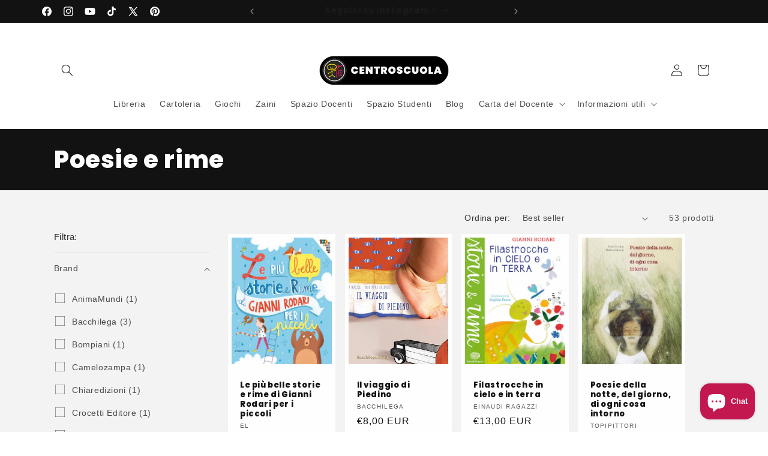

--- FILE ---
content_type: text/css
request_url: https://centroscuola.it/cdn/shop/t/7/assets/custom.css?v=131157509095146341431731489162
body_size: -352
content:
.card__brand-new-product{z-index:2;color:#fff;background-color:#c31750;position:absolute;width:50px;height:50px;right:8px;top:8px;font-size:10px;border-radius:100px;display:flex;justify-content:center;align-items:center}.card__brand-new-product-large{width:80px;height:80px;right:12px;top:8px;font-size:10px}.product__tags__list{display:flex;flex-wrap:wrap}.product__tags__list a{display:block;text-decoration:none;font-size:1.2rem;border-radius:5px;text-transform:uppercase;padding:6px 10px;margin:0 6px 6px 0;border:1px solid rgba(var(--color-foreground),.5);color:rgba(var(--color-foreground),.75)}.product__tags__list a:hover{background-color:rgba(var(--color-foreground),.1)}.product_vendor_box a{text-transform:uppercase;color:#333!important;font-size:1.6rem;text-decoration:none}.product_vendor_box a:hover{text-decoration:underline}.cart__cdocente-button{background-color:#2764ad!important;border:0px solid #2764ad!important;outline:none}.cart__cdocente-button:after{box-shadow:0 0 #fff0,0 0 #2764ad}.cart__cdocente-button:hover:after{box-shadow:0 0 #fff0,0 0 #16437a!important}
/*# sourceMappingURL=/cdn/shop/t/7/assets/custom.css.map?v=131157509095146341431731489162 */
